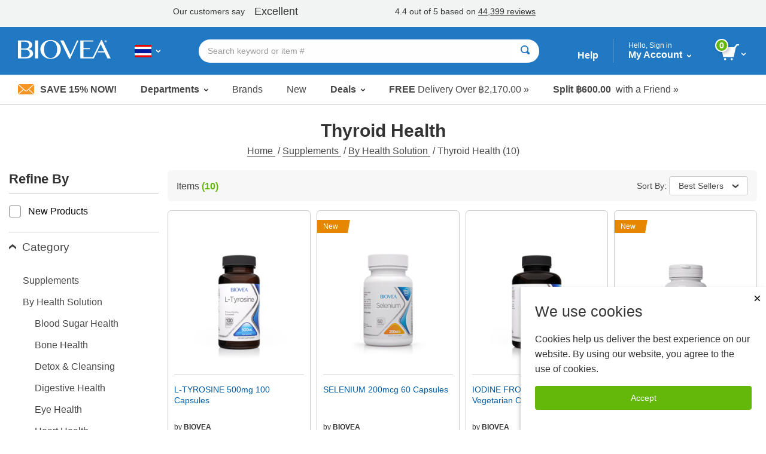

--- FILE ---
content_type: image/svg+xml
request_url: https://www.biovea.com/th/imgs/biovea-icons/TH_footer_refer-a-friend-icon.svg
body_size: 2027
content:
<?xml version="1.0" encoding="utf-8"?>
<!-- Generator: Adobe Illustrator 23.0.6, SVG Export Plug-In . SVG Version: 6.00 Build 0)  -->
<svg version="1.1" id="Layer_1" xmlns="http://www.w3.org/2000/svg" xmlns:xlink="http://www.w3.org/1999/xlink" x="0px" y="0px"
	 viewBox="0 0 68 68" style="enable-background:new 0 0 68 68;" xml:space="preserve">
<style type="text/css">
	.st0{fill:#F47B0C;}
	.st1{enable-background:new    ;}
	.st2{fill:#FFFFFF;}
</style>
<g>
	<g>
		<path class="st0" d="M34,66.4C16.1,66.4,1.6,51.9,1.6,34S16.1,1.6,34,1.6S66.4,16.1,66.4,34S51.9,66.4,34,66.4z M34,3.6
			C17.2,3.6,3.6,17.2,3.6,34S17.2,64.4,34,64.4S64.4,50.8,64.4,34S50.8,3.6,34,3.6z"/>
	</g>
	<path class="st0" d="M48.3,29.8c0-7.8-6.3-14.1-14.1-14.1S20.1,22,20.1,29.8c0,7.5,5.9,13.7,13.3,14.1v1.8h-1
		c-0.6,0-1.1,0.5-1.1,1.1V50h5.7v-3.2c0-0.6-0.5-1.1-1.1-1.1h-1v-1.8C42.4,43.5,48.3,37.4,48.3,29.8z"/>
	<g>
		<circle class="st0" cx="13.8" cy="29" r="3.7"/>
		<path class="st0" d="M15.7,34c-0.2,0.9-1,1.5-1.9,1.5s-1.7-0.7-1.9-1.5H8.8v7.6l2,1.8c0.3,0.2,0.7,0.4,1,0.6v6h4v-6
			c0.2-0.1,0.4-0.2,0.6-0.3l2.4-1.9V34L15.7,34L15.7,34z"/>
	</g>
	<g>
		<circle class="st0" cx="54.4" cy="29" r="3.7"/>
		<path class="st0" d="M56.3,34c-0.2,0.9-1,1.5-1.9,1.5s-1.7-0.7-1.9-1.5h-3.1v7.6l2,1.8c0.3,0.2,0.7,0.4,1,0.6v6h4v-6
			c0.2-0.1,0.4-0.2,0.6-0.3l2.4-1.9V34L56.3,34L56.3,34z"/>
	</g>
</g>
<g class="st1">
	<path class="st2" d="M35.3,39.2h-2.1V37H29V22.8h4.2v-2.6h2.1v2.6c1.2,0,2.1,0.2,2.9,0.4c0.6,0.2,1.1,0.6,1.5,1.2
		c0.2,0.3,0.3,0.5,0.4,0.8c0.1,0.3,0.1,0.5,0.1,0.8c0,1.2-0.6,2.2-1.7,2.9c-0.1,0.1-0.3,0.2-0.4,0.2c-0.1,0.1-0.3,0.2-0.5,0.3
		c0.5,0.1,1,0.3,1.4,0.6c0.4,0.2,0.8,0.5,1.1,0.9c0.5,0.5,0.7,1.2,0.7,2c0,0.7-0.2,1.4-0.7,2c-0.4,0.6-1,1.1-1.8,1.4
		c-0.8,0.4-1.8,0.5-3,0.6V39.2z M33.2,25h-1.4v3.6h1.4V25z M31.8,30.7v4.1h1.4v-4.1H31.8z M35.3,28.4c1-0.1,1.6-0.4,1.8-0.7
		c0.2-0.3,0.2-0.7,0.2-1.2c0-0.4-0.2-0.8-0.4-1c-0.2-0.2-0.7-0.4-1.5-0.5V28.4z M35.3,34.8c1.2-0.1,1.9-0.5,2.1-1.2
		c0.2-0.7,0.2-1.3,0-1.9c-0.3-0.6-1-0.9-2.1-0.9V34.8z"/>
</g>
</svg>
